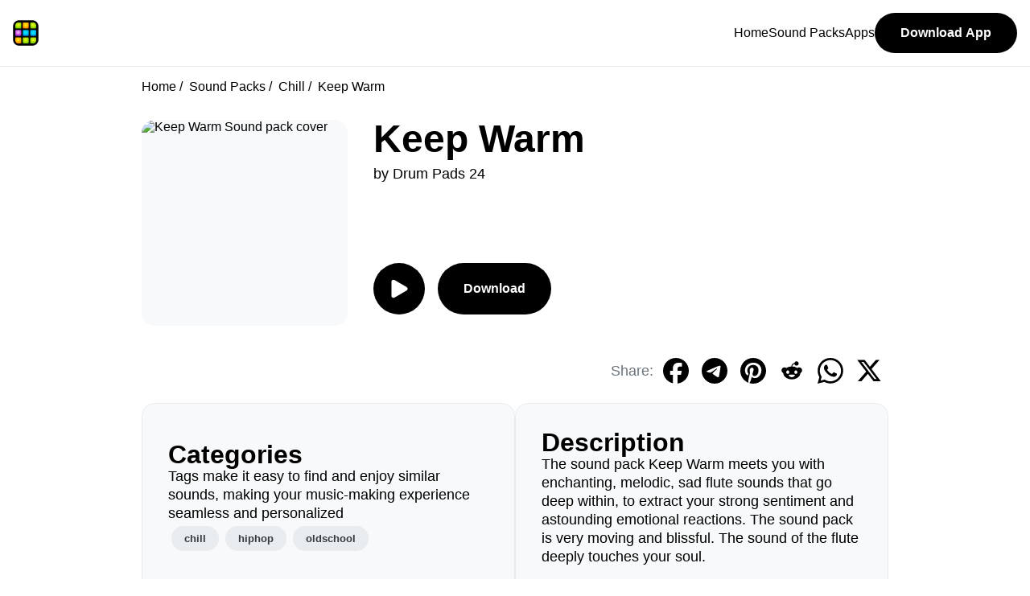

--- FILE ---
content_type: text/html; charset=UTF-8
request_url: https://www.drumpads24.com/soundpacks/keep-warm?setId=9
body_size: 5775
content:
<!DOCTYPE html>
<html lang="en">
  <head>
    <meta charset="UTF-8">
<meta name="description" content="The sound pack Keep Warm meets you with enchanting, melodic, sad flute sounds that go deep within, to extract your strong sentiment and astounding emotional reactions. The sound pack is very moving and blissful. The sound of the flute deeply touches your soul." />
<meta name="viewport" content="width=device-width, initial-scale=1.0" />
<title>Hip-Hop Keep Warm Sound Pack For Drum Pads 24 App</title>
<link rel="shortcut icon" href="../images/tild3530-6366-4833-b534-333161646531__favicon.ico" type="image/x-icon" />
<link rel="stylesheet" href="https://www.drumpads24.com/css/customer/main.css" />
<!-- Google tag (gtag.js) -->
<script async src="https://www.googletagmanager.com/gtag/js?id=G-P33K3EXB3Z"></script>
<script>
  window.dataLayer = window.dataLayer || [];
  function gtag(){dataLayer.push(arguments);}
  gtag('js', new Date());
  gtag('config', 'G-P33K3EXB3Z');
</script>    <link rel="canonical" href="https://www.drumpads24.com/soundpacks/keep-warm">

<script src="https://www.drumpads24.com/js/customer/wavesurfer.min.js"></script>

<meta property="og:title" content="Hip-Hop Keep Warm Sound Pack For Drum Pads 24 App" />
<meta property="og:description" content="The sound pack Keep Warm meets you with enchanting, melodic, sad flute sounds that go deep within, to extract your strong sentiment and astounding emotional reactions. The sound pack is very moving and blissful. The sound of the flute deeply touches your soul." />
<meta property="og:image" content="https://soundpacks.drumpads24.com/drumpads24/presets/656/656_cover.png" />
<meta property="og:url" content="https://www.drumpads24.com/soundpacks/keep-warm" />
<meta property="og:site_name" content="Drum Pads 24" />
<meta property="og:type" content="website" />

<meta name="twitter:site" content="@drumpads24" />
<meta name="twitter:card" content="app" />
<meta name="twitter:app:name:iphone" content="Drum Pads 24" />
<meta name="twitter:app:id:iphone" content="667945907" />
<meta name="twitter:app:name:googleplay" content="Drum Pads 24" />
<meta name="twitter:app:id:googleplay" content="com.paullipnyagov.drumpads24" />

<meta name="twitter:label1" content="Genres" />
<meta name="twitter:data1" content="chill, hiphop, oldschool" />

<meta name="al:android:app_name" content="Drum Pads 24" />
<meta name="al:android:package" content="com.paullipnyagov.drumpads24" />
<meta name="al:android:url" content="drumpads24://" />
<meta name="al:ios:app_name" content="Drum Pads 24" />
<meta name="al:ios:app_store_id" content="667945907" />
<meta name="al:ios:url" content="drumpads24://preset_id/656" />

  </head>
  <body>
    <header>
    <div class="nav-container">
        <a href="https://www.drumpads24.com" class="logo"><img src="https://www.drumpads24.com/images/logo/site.svg" width="32" height="32" alt="Drum Pads 24"></a>

        <button class="mobile-menu-toggle open">
            <img src="https://www.drumpads24.com/images/icons/menu.svg" width="32" height="32" alt="Open menu">
        </button>
        
        <nav>
            <div class="mobile-menu-bar">
                <a href="https://www.drumpads24.com">
                    <img src="https://www.drumpads24.com/images/logo/site.svg" width="32" height="32" alt="Drum Pads 24">
                </a>
                <button class="mobile-menu-toggle close">
                    <img src="https://www.drumpads24.com/images/icons/cross.svg" width="32" height="32" alt="Close menu">
                </button>
            </div>

            <ul class="nav-list" role="list">
                <li><a href="https://www.drumpads24.com">Home</a></li>
                <li><a href="https://www.drumpads24.com/soundpacks">Sound Packs</a></li>
                <li><a href="https://www.drumpads24.com/apps">Apps</a></li>
                <a href="https://www.drumpads24.com/apps/drum-pads-24"><button>Download App</button></a>
            </ul>
        </nav>
    </div>
</header>
<script>
    const navMenuOpenButton = document.querySelector("header .nav-container .mobile-menu-toggle.open");
    const navMenuCloseButton = document.querySelector("header .nav-container .mobile-menu-toggle.close");
    const headerNav = document.querySelector("header nav");

    navMenuOpenButton.addEventListener('click',() => {
        headerNav.toggleAttribute("data-visible");
    });

    navMenuCloseButton.addEventListener('click',() => {
        headerNav.toggleAttribute("data-visible");
    });
</script>    <main>
      
<div class="main-content">
   <nav aria-label="breadcrumb">
   <ol class="breadcrumb">
            <li>
                  <a href="https://www.drumpads24.com">Home</a>
               </li>
            <li>
                  <a href="https://www.drumpads24.com/soundpacks">Sound Packs</a>
               </li>
            <li>
                  <a href="https://www.drumpads24.com/set/chill">Chill</a>
               </li>
            <li>
                  Keep Warm
               </li>
         </ol>
</nav>

   <!--Header section-->
   <section class="preset-header">
      <div class="preset-cover-big">
         <img src="https://soundpacks.drumpads24.com/drumpads24/presets/656/656_cover.png" alt="Keep Warm Sound pack cover" width="100%" height="100%">
      </div>
      <div class="preset-column">
         <h1>Keep Warm</h1>
         <p>by Drum Pads 24</p>
                  <div id="waveform" class="margin-bottom-small"></div>
                  <div class="preset-buttons-action-bar">
                        <button class="play-preset-audio-button play" onclick="onPlayMainPresetAudioButton()" disabled>
               <img src="https://www.drumpads24.com/images/icons/play-white.svg" alt="" width="24px" height="24px" data-play-src="https://www.drumpads24.com/images/icons/play-white.svg" data-stop-src="https://www.drumpads24.com/images/icons/stop-white.svg">
            </button>
                        <a href="https://www.drumpads24.com/apps/drum-pads-24"><button>Download</button></a>
         </div>
      </div>
   </section>

   <div class="social-share-grid">
      <p>Share:</p>
      <a href="https://www.facebook.com/sharer/sharer.php?u=https://www.drumpads24.com/soundpacks/keep-warm" target="_blank">
         <button>
            <img src="https://www.drumpads24.com/images/icons/social/facebook.svg" alt="Share Keep Warm sound pack on Facebook" width="32" height="32" />
         </button>
      </a>
      <a href="https://t.me/share/url?url=https%3A%2F%2Fwww.drumpads24.com%2Fsoundpacks%2Fkeep-warm" target="_blank">
         <button>
            <img src="https://www.drumpads24.com/images/icons/social/telegram.svg" alt="Share Keep Warm sound pack on Telegram" width="32" height="32" />
         </button>
      </a>
      <a href="https://www.pinterest.com/pin/create/button/?url=https://www.drumpads24.com/soundpacks/keep-warm&media=https://soundpacks.drumpads24.com/drumpads24/presets/656/656_cover.png&description=The+sound+pack+Keep+Warm+meets+you+with+enchanting%2C+melodic%2C+sad+flute+sounds+that+go+deep+within%2C+to+extract+your+strong+sentiment+and+astounding+emotional+reactions.+The+sound+pack+is+very+moving+and+blissful.+The+sound+of+the+flute+deeply+touches+your+soul." target="_blank">
         <button>
            <img src="https://www.drumpads24.com/images/icons/social/pinterest.svg" alt="Share Keep Warm sound pack on Pinterest" width="32px" height="32px" />
         </button>
      </a>
      <a href="https://www.reddit.com/submit?url=https%3A%2F%2Fwww.drumpads24.com%2Fsoundpacks%2Fkeep-warm" target="_blank">
         <button>
            <img src="https://www.drumpads24.com/images/icons/social/reddit.svg" alt="Share Keep Warm sound pack on Reddit" width="32px" height="32px" />
         </button>
      </a>
      <a href="https://wa.me/?text=Make+music+and+beats+with+Keep+Warm+sound+pack+and+Drum+Pads+24+app+https%3A%2F%2Fwww.drumpads24.com%2Fsoundpacks%2Fkeep-warm" target="_blank">
         <button>
            <img src="https://www.drumpads24.com/images/icons/social/whatsapp.svg" alt="Share Keep Warm sound pack on WhatsApp" width="32px" height="32px" />
         </button>
      </a>
      <a href="https://twitter.com/intent/tweet?url=https://www.drumpads24.com/soundpacks/keep-warm&text=Make+music+and+beats+with+Keep+Warm+sound+pack+and+Drum+Pads+24+app&via=drumpads24" target="_blank">
         <button>
            <img src="https://www.drumpads24.com/images/icons/social/x.svg" alt="Share Keep Warm sound pack on X" width="32px" height="32px" />
         </button>
      </a>
   </div>

   <section class="margin-bottom-medium">
      <div class="card-table">
         <div class="card card-fill gap-small padding-medium">
            <h2>Categories</h2>
            <p>Tags make it easy to find and enjoy similar sounds, making your music-making experience seamless and personalized</p>
                           <div class="flex-wrap-container">
                                 <button class="tag-button">chill</button>
                                 <button class="tag-button">hiphop</button>
                                 <button class="tag-button">oldschool</button>
                              </div>
                     </div>
         <div class="card card-fill gap-small padding-medium">
            <h2>Description</h2>
            <p>The sound pack Keep Warm meets you with enchanting, melodic, sad flute sounds that go deep within, to extract your strong sentiment and astounding emotional reactions. The sound pack is very moving and blissful. The sound of the flute deeply touches your soul.</p>
         </div>
      </div>
   </section>

      <section class="margin-bottom-medium">
      <h2 class="margin-bottom-small">How To Play Keep Warm Sound Pack</h2>
      <iframe class="embed-youtube-player" width="100%" height="100%"  src="https://www.youtube.com/embed/PkO2mR81nEc" title="YouTube Player for Keep Warm Sound Pack" frameborder="0" allow="accelerometer; autoplay; clipboard-write; encrypted-media; gyroscope; picture-in-picture; web-share" allowfullscreen></iframe>    
   </section>
   
      <section class="margin-bottom-medium">
      <div class="card card-fill gap-small padding-medium margin-bottom-small">
         <h2>Sound Pack Contents</h2>
         <div class="preset-files-grid">
                     <div class="preset-files-grid-cell">
               <img src="https://www.drumpads24.com/images/icons/waveform.svg" alt="" width="24px" height="24px">
               <p>tllrdp147_01_SynthA.wav</p>
            </div>
                     <div class="preset-files-grid-cell">
               <img src="https://www.drumpads24.com/images/icons/waveform.svg" alt="" width="24px" height="24px">
               <p>tllrdp147_02_SynthB.wav</p>
            </div>
                     <div class="preset-files-grid-cell">
               <img src="https://www.drumpads24.com/images/icons/waveform.svg" alt="" width="24px" height="24px">
               <p>tllrdp147_03_SynthC.wav</p>
            </div>
                     <div class="preset-files-grid-cell">
               <img src="https://www.drumpads24.com/images/icons/waveform.svg" alt="" width="24px" height="24px">
               <p>tllrdp147_04_MiscA.wav</p>
            </div>
                     <div class="preset-files-grid-cell">
               <img src="https://www.drumpads24.com/images/icons/waveform.svg" alt="" width="24px" height="24px">
               <p>tllrdp147_05_MiscB.wav</p>
            </div>
                     <div class="preset-files-grid-cell">
               <img src="https://www.drumpads24.com/images/icons/waveform.svg" alt="" width="24px" height="24px">
               <p>tllrdp147_06_ChordsD.wav</p>
            </div>
                     <div class="preset-files-grid-cell">
               <img src="https://www.drumpads24.com/images/icons/waveform.svg" alt="" width="24px" height="24px">
               <p>tllrdp147_07_ChordsA.wav</p>
            </div>
                     <div class="preset-files-grid-cell">
               <img src="https://www.drumpads24.com/images/icons/waveform.svg" alt="" width="24px" height="24px">
               <p>tllrdp147_08_ChordsB.wav</p>
            </div>
                     <div class="preset-files-grid-cell">
               <img src="https://www.drumpads24.com/images/icons/waveform.svg" alt="" width="24px" height="24px">
               <p>tllrdp147_09_ChordsC.wav</p>
            </div>
                     <div class="preset-files-grid-cell">
               <img src="https://www.drumpads24.com/images/icons/waveform.svg" alt="" width="24px" height="24px">
               <p>tllrdp147_10_Kick.wav</p>
            </div>
                     <div class="preset-files-grid-cell">
               <img src="https://www.drumpads24.com/images/icons/waveform.svg" alt="" width="24px" height="24px">
               <p>tllrdp147_11_Hat.wav</p>
            </div>
                     <div class="preset-files-grid-cell">
               <img src="https://www.drumpads24.com/images/icons/waveform.svg" alt="" width="24px" height="24px">
               <p>tllrdp147_12_Snare.wav</p>
            </div>
                     <div class="preset-files-grid-cell">
               <img src="https://www.drumpads24.com/images/icons/waveform.svg" alt="" width="24px" height="24px">
               <p>tllrdp147_13_FluteA.wav</p>
            </div>
                     <div class="preset-files-grid-cell">
               <img src="https://www.drumpads24.com/images/icons/waveform.svg" alt="" width="24px" height="24px">
               <p>tllrdp147_14_FluteB.wav</p>
            </div>
                     <div class="preset-files-grid-cell">
               <img src="https://www.drumpads24.com/images/icons/waveform.svg" alt="" width="24px" height="24px">
               <p>tllrdp147_15_Vox.wav</p>
            </div>
                     <div class="preset-files-grid-cell">
               <img src="https://www.drumpads24.com/images/icons/waveform.svg" alt="" width="24px" height="24px">
               <p>tllrdp147_16_ChordsA.wav</p>
            </div>
                     <div class="preset-files-grid-cell">
               <img src="https://www.drumpads24.com/images/icons/waveform.svg" alt="" width="24px" height="24px">
               <p>tllrdp147_17_ChordsB.wav</p>
            </div>
                     <div class="preset-files-grid-cell">
               <img src="https://www.drumpads24.com/images/icons/waveform.svg" alt="" width="24px" height="24px">
               <p>tllrdp147_18_ChordsC.wav</p>
            </div>
                     <div class="preset-files-grid-cell">
               <img src="https://www.drumpads24.com/images/icons/waveform.svg" alt="" width="24px" height="24px">
               <p>tllrdp147_19_Crash.wav</p>
            </div>
                     <div class="preset-files-grid-cell">
               <img src="https://www.drumpads24.com/images/icons/waveform.svg" alt="" width="24px" height="24px">
               <p>tllrdp147_20_Scratch.wav</p>
            </div>
                     <div class="preset-files-grid-cell">
               <img src="https://www.drumpads24.com/images/icons/waveform.svg" alt="" width="24px" height="24px">
               <p>tllrdp147_21_SnareB.wav</p>
            </div>
                     <div class="preset-files-grid-cell">
               <img src="https://www.drumpads24.com/images/icons/waveform.svg" alt="" width="24px" height="24px">
               <p>tllrdp147_22_Kick.wav</p>
            </div>
                     <div class="preset-files-grid-cell">
               <img src="https://www.drumpads24.com/images/icons/waveform.svg" alt="" width="24px" height="24px">
               <p>tllrdp147_23_Hat.wav</p>
            </div>
                     <div class="preset-files-grid-cell">
               <img src="https://www.drumpads24.com/images/icons/waveform.svg" alt="" width="24px" height="24px">
               <p>tllrdp147_24_SnareA.wav</p>
            </div>
                  </div>
         <a class="center" href="https://www.drumpads24.com/apps/drum-pads-24"><button class="margin-auto">Download Sounds</button></a>
      </div>
   </section>
   
   <div class="cards-grid">
      <div class="card card-fill gap-small padding-medium margin-bottom-medium"> 
         <h2>Sound Pack Technical Data</h2>
         <div class="preset-tech-data-table"> 
            <div class="title">
               <p>Audio Channels:</p>
               <p>Sample Rate:</p>
               <p>Kind:</p>
               <p>Quantity:</p>
            </div>
            <div class="value">
               <p>Stereo</p>
               <p>44100 Hz</p>
               <p>WAV</p>
               <p>24 audio files</p>
            </div>
         </div>
      </div> 
    </div>

   <section>
    <div class="section-flex-header">
                <h2>Recommended Sound Packs</h2>
            </div>
    <ul class="presets-h-scroll-container">
                    <li class="preset-card">
    <div class="preset-card-cover">
        <a href="https://www.drumpads24.com/soundpacks/tremor">
            <img class="preset-cover" src="https://soundpacks.drumpads24.com/drumpads24/presets/757/757_cover.png" alt="Tremor sound pack cover" />
        </a>
                <button class="round-icon-button play-preset-audio-button" aria-label="Play preview" onclick="playPresetAudio(event)" data-src="NzU3Lzc1N19hdWRpb3ByZXZpZXcubXAzP25vX2NhY2hlPTEyMw==">
            <img src="https://www.drumpads24.com/images/icons/play-black.svg" width="100%" height="100%" alt="Play" data-play-src="https://www.drumpads24.com/images/icons/play-black.svg" data-stop-src="https://www.drumpads24.com/images/icons/stop-black.svg" />
        </button>
            </div>
    <div>
        <a href="https://www.drumpads24.com/soundpacks/tremor"><h3>Tremor</h3></a>
        <p>Drum Pads 24</p>
    </div>
</li>                    <li class="preset-card">
    <div class="preset-card-cover">
        <a href="https://www.drumpads24.com/soundpacks/anc">
            <img class="preset-cover" src="https://soundpacks.drumpads24.com/drumpads24/presets/354/354_cover.png" alt="Anc sound pack cover" />
        </a>
                <button class="round-icon-button play-preset-audio-button" aria-label="Play preview" onclick="playPresetAudio(event)" data-src="MzU0LzM1NF9hdWRpb3ByZXZpZXcubXAzP25vX2NhY2hlPTEyMw==">
            <img src="https://www.drumpads24.com/images/icons/play-black.svg" width="100%" height="100%" alt="Play" data-play-src="https://www.drumpads24.com/images/icons/play-black.svg" data-stop-src="https://www.drumpads24.com/images/icons/stop-black.svg" />
        </button>
            </div>
    <div>
        <a href="https://www.drumpads24.com/soundpacks/anc"><h3>Anc</h3></a>
        <p>Drum Pads 24</p>
    </div>
</li>                    <li class="preset-card">
    <div class="preset-card-cover">
        <a href="https://www.drumpads24.com/soundpacks/your-dream">
            <img class="preset-cover" src="https://soundpacks.drumpads24.com/drumpads24/presets/164/164_cover.png" alt="Your Dream sound pack cover" />
        </a>
                <button class="round-icon-button play-preset-audio-button" aria-label="Play preview" onclick="playPresetAudio(event)" data-src="MTY0LzE2NF9hdWRpb3ByZXZpZXcubXAzP25vX2NhY2hlPTEyMw==">
            <img src="https://www.drumpads24.com/images/icons/play-black.svg" width="100%" height="100%" alt="Play" data-play-src="https://www.drumpads24.com/images/icons/play-black.svg" data-stop-src="https://www.drumpads24.com/images/icons/stop-black.svg" />
        </button>
            </div>
    <div>
        <a href="https://www.drumpads24.com/soundpacks/your-dream"><h3>Your Dream</h3></a>
        <p>Drum Pads 24</p>
    </div>
</li>                    <li class="preset-card">
    <div class="preset-card-cover">
        <a href="https://www.drumpads24.com/soundpacks/club-on-fire">
            <img class="preset-cover" src="https://soundpacks.drumpads24.com/drumpads24/presets/15/15_cover.png" alt="Club On Fire sound pack cover" />
        </a>
                <button class="round-icon-button play-preset-audio-button" aria-label="Play preview" onclick="playPresetAudio(event)" data-src="MTUvMTVfYXVkaW9wcmV2aWV3Lm1wMz9ub19jYWNoZT0xMjM=">
            <img src="https://www.drumpads24.com/images/icons/play-black.svg" width="100%" height="100%" alt="Play" data-play-src="https://www.drumpads24.com/images/icons/play-black.svg" data-stop-src="https://www.drumpads24.com/images/icons/stop-black.svg" />
        </button>
            </div>
    <div>
        <a href="https://www.drumpads24.com/soundpacks/club-on-fire"><h3>Club On Fire</h3></a>
        <p>Drum Pads 24</p>
    </div>
</li>                    <li class="preset-card">
    <div class="preset-card-cover">
        <a href="https://www.drumpads24.com/soundpacks/edm-fire">
            <img class="preset-cover" src="https://soundpacks.drumpads24.com/drumpads24/presets/385/385_cover.png" alt="EDM Fire sound pack cover" />
        </a>
            </div>
    <div>
        <a href="https://www.drumpads24.com/soundpacks/edm-fire"><h3>EDM Fire</h3></a>
        <p>Drum Pads 24</p>
    </div>
</li>                    <li class="preset-card">
    <div class="preset-card-cover">
        <a href="https://www.drumpads24.com/soundpacks/neon-hip-hop">
            <img class="preset-cover" src="https://soundpacks.drumpads24.com/drumpads24/presets/470/470_cover.png" alt="Neon Hip-Hop sound pack cover" />
        </a>
            </div>
    <div>
        <a href="https://www.drumpads24.com/soundpacks/neon-hip-hop"><h3>Neon Hip-Hop</h3></a>
        <p>Drum Pads 24</p>
    </div>
</li>                    <li class="preset-card">
    <div class="preset-card-cover">
        <a href="https://www.drumpads24.com/soundpacks/wake-up-samurai">
            <img class="preset-cover" src="https://soundpacks.drumpads24.com/drumpads24/presets/739/739_cover.png" alt="Wake Up Samurai sound pack cover" />
        </a>
                <button class="round-icon-button play-preset-audio-button" aria-label="Play preview" onclick="playPresetAudio(event)" data-src="NzM5LzczOV9hdWRpb3ByZXZpZXcubXAzP25vX2NhY2hlPTEyMw==">
            <img src="https://www.drumpads24.com/images/icons/play-black.svg" width="100%" height="100%" alt="Play" data-play-src="https://www.drumpads24.com/images/icons/play-black.svg" data-stop-src="https://www.drumpads24.com/images/icons/stop-black.svg" />
        </button>
            </div>
    <div>
        <a href="https://www.drumpads24.com/soundpacks/wake-up-samurai"><h3>Wake Up Samurai</h3></a>
        <p>Drum Pads 24</p>
    </div>
</li>                    <li class="preset-card">
    <div class="preset-card-cover">
        <a href="https://www.drumpads24.com/soundpacks/santas-sleigh">
            <img class="preset-cover" src="https://soundpacks.drumpads24.com/drumpads24/presets/735/735_cover.png" alt="Santa&#039;s Sleigh sound pack cover" />
        </a>
                <button class="round-icon-button play-preset-audio-button" aria-label="Play preview" onclick="playPresetAudio(event)" data-src="NzM1LzczNV9hdWRpb3ByZXZpZXcubXAzP25vX2NhY2hlPTEyMw==">
            <img src="https://www.drumpads24.com/images/icons/play-black.svg" width="100%" height="100%" alt="Play" data-play-src="https://www.drumpads24.com/images/icons/play-black.svg" data-stop-src="https://www.drumpads24.com/images/icons/stop-black.svg" />
        </button>
            </div>
    <div>
        <a href="https://www.drumpads24.com/soundpacks/santas-sleigh"><h3>Santa&#039;s Sleigh</h3></a>
        <p>Drum Pads 24</p>
    </div>
</li>                    <li class="preset-card">
    <div class="preset-card-cover">
        <a href="https://www.drumpads24.com/soundpacks/asterockin">
            <img class="preset-cover" src="https://soundpacks.drumpads24.com/drumpads24/presets/135/135_cover.png" alt="Asterockin sound pack cover" />
        </a>
            </div>
    <div>
        <a href="https://www.drumpads24.com/soundpacks/asterockin"><h3>Asterockin</h3></a>
        <p>Drum Pads 24</p>
    </div>
</li>                    <li class="preset-card">
    <div class="preset-card-cover">
        <a href="https://www.drumpads24.com/soundpacks/no-delay">
            <img class="preset-cover" src="https://soundpacks.drumpads24.com/drumpads24/presets/1099/1099_cover.png" alt="No Delay sound pack cover" />
        </a>
                <button class="round-icon-button play-preset-audio-button" aria-label="Play preview" onclick="playPresetAudio(event)" data-src="MTA5OS8xMDk5X2F1ZGlvcHJldmlldy5tcDM/bm9fY2FjaGU9MTIz">
            <img src="https://www.drumpads24.com/images/icons/play-black.svg" width="100%" height="100%" alt="Play" data-play-src="https://www.drumpads24.com/images/icons/play-black.svg" data-stop-src="https://www.drumpads24.com/images/icons/stop-black.svg" />
        </button>
            </div>
    <div>
        <a href="https://www.drumpads24.com/soundpacks/no-delay"><h3>No Delay</h3></a>
        <p>Drum Pads 24</p>
    </div>
</li>                
    </ul>
</section>

   <script src="https://www.drumpads24.com/js/customer/ap.js" async></script>
<script type="text/javascript">
   let bd = "aHR0cHM6Ly9zb3VuZHBhY2tzLmRydW1wYWRzMjQuY29tL2RydW1wYWRzMjQvcHJlc2V0cy8=";
   var latestPlayAudioButton;
   let presetsAudioPlayer = new Audio();
</script>
   <section class="margin-bottom-medium">
    <div class="card-table">
        <div class="card card-fill gap-small padding-medium">
            <h2>Do you have any app related questions?</h2>
            <p>Please feel free to contact our support team or write to us directly from the app. We are open to partnerships and collaborations with artists, musicians, beatmakers, and talented people.</p>
            <div class="flex-row-container gap-small">
                <a href="/cdn-cgi/l/email-protection#fa9e888f978a9b9e89c8ce929f968aba9d979b9396d4999597"><button>Contact Us</button></a>
                <a href="https://drumpads24.groovehq.com/help" target="_blank"><button>Help Center</button></a>
            </div>
        </div>
        <div class="card card-fill gap-small padding-medium">
            <img src="https://www.drumpads24.com/images/logo/site.svg" class="margin-auto" width="96px" height="96px">
            <h2>Drum Pads 24 is the best app for finger drumming and a full-featured music studio.</h2>
            <p>Make your own beats and express yourself! Drum Pads 24 is the mobile app for making beats and music, with a huge library of sounds and a community of beat makers, available for iOS and Android.</p>
            <div class="flex-row-container gap-small">
              <a href="https://www.drumpads24.com/apps/drum-pads-24"><button>Download</button></a>
           </div>
        </div>
    </div>
</section></div>

<script data-cfasync="false" src="/cdn-cgi/scripts/5c5dd728/cloudflare-static/email-decode.min.js"></script><script type="text/javascript">
   let wavesurfer;
   var playMainPresetAudioButton = document.querySelector('.preset-header').querySelector('.play-preset-audio-button');

   function onPlayMainPresetAudioButton() {
      if (wavesurfer) {
         var isPaused = wavesurfer.backend.isPaused();
         if (isPaused) {
            wavesurfer.play();
         } else {
            wavesurfer.pause();
         }
      }
      return;
   }

   function stopMainPresetAudio() {
      if (wavesurfer) {
         wavesurfer.pause();
      }
   }

   window.onload = function() {
      configureWavesurfer();
   };

   function configureWavesurfer() {
      wavesurfer = WaveSurfer.create({
         container: "#waveform",
         waveColor: '#CED4DA',
         progressColor: '#000',
         responsive: true,
         cursorColor: '#ddd5e9',
         height: 75,
      });

      let u = getU('NjU2LzY1Nl9hdWRpb3ByZXZpZXcubXAzP25vX2NhY2hlPTEyMw==');
      wavesurfer.load(u);

      wavesurfer.on('ready', () => {
         playMainPresetAudioButton.disabled = false;
      });

      wavesurfer.on('play', function () {
         if (typeof presetsAudioPlayer !== 'undefined') {
            stopAudio();
         }
         if (typeof latestPlayAudioButton !== 'undefined') {
            latestPlayAudioButton = playMainPresetAudioButton;
         }
         changePlayAudioButtonImage(playMainPresetAudioButton, !wavesurfer.backend.isPaused());
      });

      wavesurfer.on('pause', function () {
         changePlayAudioButtonImage(playMainPresetAudioButton, !wavesurfer.backend.isPaused());
      });

      wavesurfer.on('finish', function () {
         changePlayAudioButtonImage(playMainPresetAudioButton, !wavesurfer.backend.isPaused());
      });
   }
</script>
    </main>
    <footer>
    <div class="container">
        <div class="app-info">
            <img src="https://www.drumpads24.com/images/logo/site.svg" width="64px" height="64px">
            <h2>Drum Pads 24 - Beat Maker Studio</h2>
            <p>Make beats and music on the go with full featured studio in your pocket. Explore sounds with AI powered search. Collaborate with beat makers community</p>
            <div class="flex-row-container gap-smallest">
                <a href="https://itunes.apple.com/app/apple-store/id667945907?pt=2141137&ct=drumpads24.com%20(footer)&mt=8" target="_blank"><img src="https://www.drumpads24.com/images/badges/app-store.svg" alt="Download Drum Pads 24 on the App Store" height="48px"></a>
                <a href="https://play.google.com/store/apps/details?id=com.paullipnyagov.drumpads24&referrer=utm_source%3Ddrumpads24.com%26utm_content%3Dfooter_2024_03%26utm_campaign%3Dinstall_from_site_footer" target="_blank"><img src="https://www.drumpads24.com/images/badges/google-play-store.svg" alt="Download Drum Pads 24 on the Google Play" height="48px"></a>
                <a href="https://chromewebstore.google.com/detail/drum-pads-24-beatmaker/onhkelejhhboonkonfkdghgmnkgkigad" target="_blank"><img src="https://www.drumpads24.com/images/badges/chrome-web-store.svg" alt="Download Drum Pads 24 on the Chrome Web Store" height="48px"></a>
            </div>
        </div>

        <ul>
            <h2>Apps</h2>
            <li><a href="https://www.drumpads24.com/apps/drum-pads-24">Drum Pads 24: Make Music</a></li>
            <li><a href="https://www.drumpads24.com/apps/unmix">Unmix: Remove Acapella</a></li>
            <li><a href="https://www.drumpads24.com/apps/audio-editor">Mp3 Converter: Audio Editor</a></li>
            <li><a href="https://www.drumpads24.com/apps/video-audio-editor">Klin Audio: Add Reverb To A Video</a></li>
            <li><a href="https://www.drumpads24.com/apps/go-rap">Go Rap: Rap Over Beats</a></li>
            <li><a href="https://www.drumpads24.com/apps/rhythms">Rhythms: Finger Drumming Lessons</a></li>
            <li><a href="https://www.drumpads24.com/apps/loop-pads">Loop Pads</a></li>
            <li><a href="https://www.drumpads24.com/apps/mix-mate">MixMate</a></li>
        </ul>
    
        <ul>
            <h2>Sound packs</h2>
            <li><a href="https://www.drumpads24.com/soundpacks">All Sounds</a></li>
            <li><a href="https://www.drumpads24.com/set/hip-hop">Hip-Hop</a></li>
            <li><a href="https://www.drumpads24.com/set/house">House</a></li>
            <li><a href="https://www.drumpads24.com/set/trap">Trap</a></li>
            <li><a href="https://www.drumpads24.com/set/cyberpunk-2077">Cyberpunk</a></li>
            <li><a href="https://www.drumpads24.com/set/lofi">Lofi Hip-Hop</a></li>
            <li><a href="https://www.drumpads24.com/set/chill">Chill</a></li>
            <li><a href="https://www.drumpads24.com/set/edm">EDM</a></li>
            <li><a href="https://www.drumpads24.com/set/brazilian">Brazil Funk</a></li>
            <li><a href="https://www.drumpads24.com/set/retro">Retrowave</a></li>
        </ul>

        <ul>
            <h2>Company</h2>
            <li><a href="https://www.drumpads24.com/about">About</a></li>
            <li><a href="/cdn-cgi/l/email-protection#482c3a3d2538292c3b7a7c202d2438082f25292124662b2725">Contact Support</a></li>
            <li><a href="https://drumpads24.groovehq.com/help" target="_blank">Help Center</a></li>
            <li><a href="https://www.drumpads24.com/join">Join Us</a></li>
            
        </ul>

        <ul>
            <h2>Social</h2>
            <li><a href="https://www.youtube.com/drumpads24" target="_blank">Youtube</a></li>
            <li><a href="https://www.instagram.com/drumpads24" target="_blank">Instagram</a></li>
            <li><a href="https://www.tiktok.com/@drumpads24" target="_blank">Tiktok</a></li>
            <li><a href="https://soundcloud.com/drumpads24" target="_blank">Soundcloud</a></li>
            <li><a href="https://x.com/drumpads24" target="_blank">Twitter</a></li>
            <li><a href="https://facebook.com/drumpads" target="_blank">Facebook</a></li>
            <li><a href="https://t.me/drumpads24" target="_blank">Telegram</a></li>
        </ul>
    </div>
    <div>
        <div class="legal">
            <p>Drum Pads 24 All Rights Reserved. Copyright © 2026</p>
            <a href="https://www.drumpads24.com/legal/privacy-policy">Privacy Policy</a>
            &nbsp;|&nbsp;
            <a href="https://www.drumpads24.com/legal/terms-of-service">Terms of Service</a>
        </div>
    </div>
</footer>  <script data-cfasync="false" src="/cdn-cgi/scripts/5c5dd728/cloudflare-static/email-decode.min.js"></script><script defer src="https://static.cloudflareinsights.com/beacon.min.js/vcd15cbe7772f49c399c6a5babf22c1241717689176015" integrity="sha512-ZpsOmlRQV6y907TI0dKBHq9Md29nnaEIPlkf84rnaERnq6zvWvPUqr2ft8M1aS28oN72PdrCzSjY4U6VaAw1EQ==" data-cf-beacon='{"version":"2024.11.0","token":"cbbd0118c187421fa8fe55af7b30b7a4","r":1,"server_timing":{"name":{"cfCacheStatus":true,"cfEdge":true,"cfExtPri":true,"cfL4":true,"cfOrigin":true,"cfSpeedBrain":true},"location_startswith":null}}' crossorigin="anonymous"></script>
</body>
</html>

--- FILE ---
content_type: text/css
request_url: https://www.drumpads24.com/css/customer/main.css
body_size: 3132
content:
/* -- Core (/start) -- */
:root {
	font-family: Helvetica, sans-serif;
	--clr-gray100: #F8F9FA;
	--clr-gray200: #e9ecef;
	--clr-gray600: #6c757d;
	--clr-gray800: #343a40;
	--clr-black: #000000;
	--clr-white: #ffffff;
	--link-01: #0033ff;
	overflow-x: none;
}
html,
body {
	overflow-x: hidden;
}
body {
	display: flex;
	flex-direction: column;
}
body,
h1,
h2,
h3,
p {
	margin: 0;
}
h1,
h2,
h3 {
	font-weight: 900;
	line-height: 1;
}
h1 {
	font-size: 3rem;
}
h2 {
	font-size: 2rem;
}
h3 {
	font-size: 1.625rem;
}
h4 {
	font-size: 1.375rem;
}
p {
	font-size: 1.125rem;
	line-height: 1.3;
	font-weight: 400;
	min-width: 0;
}
a {
	color: var(--clr-black);
	text-decoration: none;
	margin: none;
	padding: none;
}
a:hover {
	text-decoration: underline;
	transition-duration: 1s;
}
a.accent-link {
	color: var(--link-01);
	text-decoration: none;
	margin: none;
	padding: none;
}
img {
	margin: 0;
	padding: 0;
}
section {
	margin-bottom: 2rem;
}
button {
	border: none;
	border-radius: 4rem;
	background-color: black;
	font-size: 1rem;
	font-weight: bold;
	color: white;
	padding: 1rem 2rem;
	align-self: center;
	white-space: nowrap;
	cursor: pointer;
}
.gradient-text {
	background: -webkit-linear-gradient(45deg, #0C25FF, #C852FF);
	background: linear-gradient(45deg, #0C25FF, #C852FF);
	-webkit-background-clip: text;
	background-clip: text;
	color: transparent;
	display: inline;
}
/* Use for Title + See All */
.section-flex-header {
	display: flex;
	flex-direction: row;
	justify-content: space-between;
	align-items: center;
}
.round-icon-button {
	position: absolute;
	display: flex;
	aspect-ratio: 1/1;
	width: 3.5rem;
	height: 3.5rem;
	margin: 1rem;
	padding: 0.8rem;
	background-color: var(--clr-white);
	align-self: flex-end;
	justify-content: center;
	align-items: center;
	transition-duration: 250ms;
}
.round-icon-button:hover {
	cursor: pointer;
	scale: 105%;
	transition-duration: 250ms;
}
.tag-button {
	cursor: pointer;
	background-color: var(--clr-gray200);
	color: var(--clr-gray800);
	width: auto;
	padding: 0.5rem 1rem;
	font-size: 0.8rem;
	font-weight: 600;
	margin: 0.25rem;
}
.h-scroll-container {
	display: flex;
	flex-direction: row;
	width: 100%;
	overflow-x: auto;
	overflow-y: none;
	overscroll-behavior-inline: contain;
	margin-top: 1rem;
	margin-bottom: 1rem;
	scroll-snap-type: inline mandatory;
}
.h-scroll-container > * {
	flex: 0;
	scroll-snap-align: start;
}
.flex-wrap-container {
	display: flex;
	flex-wrap: wrap;
	flex-grow: 0;
	min-width: 0px;
}
.flex-row-container {
	display: flex;
	flex-direction: row;
	flex-wrap: wrap;
	width: 1fr;
	align-content: center;
	justify-content: center;
}
/* -- Core (/end) -- */

/* -- Breadcrumbs (/start) -- */
ol.breadcrumb {
	padding: 0;
	margin: 0;
	list-style: none;
	margin-top: 1rem;
	margin-bottom: 1rem;
}
/* Display list items side by side */
ol.breadcrumb li {
	display: inline;
}
/* Add a slash symbol (/) before/behind each list item */
ol.breadcrumb li+li:before {
	content: "/\00a0";
}
/* Add a color to all links inside the list */
ol.breadcrumb li a {
	text-decoration: none;
}
/* Add a color on mouse-over */
ol.breadcrumb li a:hover {
	text-decoration: underline;
}
/* -- Breadcrumbs (/end) -- */

/* -- Card (/start) -- */
.card {
	display: flex;
	flex-direction: column;
	flex-basis: 180px;
	flex-grow: 1;
	min-width: 280px;
	justify-content: center;
	overflow: hidden;
	}
.card-fill {
	border-radius: 1rem;
	border: solid 1px var(--clr-gray200);
	background-color: var(--clr-gray100);
}
.card-table {
	display: flex;
	flex-wrap: wrap;
	gap: 1rem;
}
.card-table > * {
	flex: 1;
}
.card-group {
	display: flex;
	flex-wrap: wrap;
	gap: 1rem;
	flex-basis: 360px;
	flex-grow: 1;
}
/* -- Card (/end) -- */

/* -- Utility (/start) -- */
.gap-smallest {
	gap: 0.5rem;
}
.gap-small {
	gap: 1rem;
}
.gap-medium {
	gap: 2rem;
}
.padding-small {
	padding: 1rem;
}
.padding-medium {
	padding: 2rem;
}
.center {
	text-align: center;
}
.margin-bottom-smallest {
	margin-bottom: 0.25rem;
}
.margin-bottom-small {
	margin-bottom: 1rem;
}
.margin-bottom-medium {
	margin-bottom: 3rem;
}
.margin-auto {
	margin: auto;
}
/* -- Utility (/end) -- */

/* -- Main Content (/end) -- */
.main-content {
	margin: 1rem;
}
@media (min-width: 75em) {
	.main-content {
    	padding: 0 10rem;
	}
}
/* -- Main Content (/end) -- */

/* -- Header Navigation Menu (/start) -- */
header .nav-container {
	display: flex;
	padding: 1rem;
	border-bottom: solid 1px var(--clr-gray200);
	justify-content: space-between;
}
header .nav-container a.logo {
	height: 2rem;
	margin-top: auto;
	margin-bottom: auto;
}
header .mobile-menu-toggle {
	width: 2rem;
	height: 2rem;
	cursor: pointer; 
	background: transparent;
	border: 0;
	padding: 0;
	margin: 0; 
}
header .mobile-menu-toggle.open img {
	width: 80%;
}
header .mobile-menu-toggle.close img {
	width: 60%;
}
header .mobile-menu-bar {
	display: flex;
	padding: 1rem;
	border-bottom: solid 1px var(--clr-gray200);
	justify-content: space-between;
}
header nav {
	display: none;
}
header nav[data-visible] {
	width: 100%;
	height: 100%;
	display: flex;
	flex-direction: column;
	position: fixed;
	z-index: 999;
	background-color: var(--clr-gray100);
	top: 0;
	left: 0;
	overflow: hidden;
}
header .nav-container .nav-list {
	margin: 0;
	margin-top: 2rem;
	padding: 0;
	display: flex;
	flex-direction: column;
	flex-grow: 1;
	gap: 2rem;
	list-style: none;
	text-align: center;
	font-size: 1rem;
	font-weight: 400;
	justify-content: flex-start;
	align-items: center;
}
@media (min-width:50em) {
	header .mobile-menu-bar {
    	display: none;
	}
	header .nav-container .mobile-menu-toggle {
		display: none;
	}
	header nav {
		display: flex;
		flex-direction: row;
	}

	header .nav-container .nav-list {
		flex-direction: row;
		margin-top: 0rem;
	}
}
/* -- Header Navigation Menu (/end) -- */
   
/* -- Footer (/start) -- */ 
footer {
	padding: 4rem;
	background-color: var(--clr-gray100);
	color: var(--clr-black);
	border-top: solid 1px var(--clr-gray200);
}
footer h2 {
	font-size: 1.3rem;
	margin-bottom: 1rem;
	line-height: 1.4;
}
footer p {
	font-size: 1.2rem;
}
footer ul {
	list-style: none;
	padding: 0;
	margin: 0;
	margin-bottom: 1rem;
	align-self: flex-start;
	flex-grow: 1;
}
footer li {
	margin-bottom: 0.5rem;
	font-size: 1rem;
}
footer .container {
	display: flex;
	flex-direction: row;
	flex-wrap: wrap;
	gap: 2rem;
	justify-content: center;
	margin-bottom: 2rem;
}
footer .app-info {
	display: flex;
	flex-direction: column;
	margin-bottom: 2rem;
	flex-basis: 20rem;
	flex-grow: 1;
	align-self: flex-start;
	text-align: center;
	gap: 1rem;
}
footer .app-info img {
	margin: auto;
}
footer .app-info h2 {
	margin-bottom: 0;
}
footer .app-info p {
	font-size: 1rem;
	margin-bottom: 2rem;
}
footer .app-info button {
	text-wrap: wrap;
	background-color: var(--clr-gray800);
}
footer .legal {
	text-align: center;
}
/* -- Footer (/end) -- */ 

/* -- Home (/start) -- */
.home-header {
	display: flex;
	flex-direction: column;
	text-align: center;
	gap: 1rem;
	margin-bottom: 2rem;
}
/* -- Home (/end) -- */

/* -- Search (/start) -- */
.search-container {
	display: flex;
	flex-wrap: nowrap;
}
.round-search-button {
	display: flex;
	justify-content: center;
	align-items: center;
	width: 3rem;
	height: 3rem;
	background-color: var(--clr-black);
	border: solid 1px var(--clr-gray200);
	aspect-ratio: 1/1;
	padding: 0;
	flex-shrink: 0;
}
.search-input {
	flex-grow: 1;
	width: 1fr;
	min-width: 0px;
	border: solid 1px var(--clr-gray200);
	border-radius: 16rem;
	padding: 0.5rem 1rem;
	font-size: 1.2rem;
	font-weight: 100;
	color: var(--clr-gray800)
}
.search-input::selection {
	background-color: aquamarine;
}
.search-input:focus-visible {
	border: solid 1px var(--clr-gray600);
	outline: none;
	transition-duration: 400ms;
}
/* -- Search (/end) -- */

/* -- Preset page (/start) -- */
.preset-header {
    display: grid;
    grid-template-columns: 1fr;
    gap: 2rem;
    margin-bottom: 2rem;
    padding-top: 1rem;
}
.preset-cover-big {
    display: flex;
    margin: 0;
    margin: auto;
    padding: 0;
    border-radius: 1rem;
    width: 16rem;
    height: 16rem;
    overflow: hidden;
    background-color: var(--clr-gray100);
    aspect-ratio: 1/1;
    flex-shrink: 0;
}
.preset-column {
    display: inline-block;
    text-align: center;
}
.preset-column h1, .preset-column p {
    margin-bottom: 0.5rem;
}
.preset-buttons-action-bar {
    display: grid;
    gap: 1rem;
    grid-template-columns: 4rem auto;
    justify-items: start;
    align-items: stretch;
    justify-content: center;
}
.preset-buttons-action-bar button {
	height: 4rem;
}
.preset-buttons-action-bar button:hover {
	scale: 95%;
    transition-duration: 250ms;
}
.preset-buttons-action-bar button.play {
    display: flex;
    justify-content: center;
    align-items: center;
    padding: none;
    margin: none;
    aspect-ratio: 1/1;
    width: 4rem;
    padding: 0;
}

@media (min-width: 50em) {
	.preset-header {
    	display: grid;
    	grid-template-columns: 16rem 1fr;
    	gap: 2rem;
    	margin-bottom: 2rem;
	}
	.preset-column {
    	display: inline-block;
		text-align: left;
	}
	.preset-buttons-action-bar {
        justify-content: start;
        align-items: start;
    }
}
.embed-youtube-player {
	display: flex;
    margin: 0;
    padding: 0;
    border-radius: 1rem;
    overflow: hidden;
    aspect-ratio: 16/9;
    margin-bottom: 2rem;
    background-color: var(--clr-gray100);
}
.cards-grid {
    display: grid;
    grid-template-columns: 100%;
    align-items: stretch;
}
@media (min-width:80em) {
    .cards-grid {
        display: grid;
        grid-template-columns: 50% 50%;
    }  
}
.preset-tech-data-table {
    display: grid;
    grid-template-columns: auto 1fr;
}
.preset-tech-data-table .title {
    display: inline-block;
    text-align: right;
    margin-right: 1rem;
    color: var(--clr-gray600);
}
.preset-tech-data-table .value {
    display: inline-block;
    text-align: left;
}
.preset-files-grid {
    display: grid;
    grid-template-columns: 1fr;
    gap: 0.5rem;
}
.preset-files-grid p {
    overflow: hidden;
    white-space: nowrap;
    text-overflow: ellipsis;
}
.preset-files-grid-cell {
    display: grid;
    grid-template-columns: 24px 1fr;
    gap:0.5rem;
}
@media (min-width: 80em) {
    .preset-files-grid {
        display: grid;
        grid-template-columns: 1fr 1fr 1fr 1fr;
    }
}
@media (min-width: 40em) and (max-width: 80em) {
	.preset-files-grid {
        display: grid;
        grid-template-columns: 1fr 1fr;
    }
}
/* -- Preset page (/end) -- */

/* -- Presets horizontal section  (/start) -- */
.presets-h-scroll-container {
	display: grid;
	grid-auto-flow: column;
	grid-auto-columns: minmax(16rem, auto);
	width: 100%;
	gap: 1rem;
	overflow-x: auto;
	overflow-y: none;
	overscroll-behavior-inline: contain;
	margin-top: 1rem;
	margin-bottom: 1rem;
	scroll-snap-type: inline mandatory; /* Snaps scroll items */
} 
ul.presets-h-scroll-container {
	padding: 0;
	margin: 0;
	list-style: none;
	margin-top: 1rem;
	margin-bottom: 1rem;
	padding-bottom: 1rem;
	scroll-snap-align: start; 
}   
.presets-h-scroll-container > * {
	scroll-snap-align: start;
}
.presets-h-scroll-container img.preset-cover {
	width: 100%;
    height: 100%;
    object-fit: cover;
}
.presets-h-scroll-container .preset-card-cover {
	width: 16rem;
	height: 16rem;
}
/* -- Presets horizontal section  (/end) -- */

/* -- Presets card in grid or horizontal section (/start) -- */
.preset-card {
	display: block;
}
.preset-card h3 {
	width: 100%;
	font-size: 1.25rem;
	margin-bottom: 0.5rem;
	white-space: nowrap;
	overflow: hidden;
	text-overflow: ellipsis;
}
.preset-card p {
	width: 100%;
	margin-bottom: 0.25rem;
	white-space: nowrap;
	overflow: hidden;
	text-overflow: ellipsis;
}
.preset-card-cover {
	display: flex;
	position: relative; 
	width: 100%;
	border-radius: 1rem;
	overflow: hidden;
	background-color: var(--clr-gray100);
	margin-bottom: 1rem;
}
.preset-card-cover:hover {
	scale: 98%;
	transition-duration: 300ms;
}  
/* -- Presets card in grid or horizontal section (/end) -- */

/* -- Social Share  (/start) -- */
 .social-share-grid {
    display: grid;
    grid-template-columns: repeat(7,auto);
    justify-content: end;
    align-items: center;
    margin-bottom: 1rem;
 }
 .social-share-grid p {
    margin: auto;
    display: inline-block;
    color: var(--clr-gray600);
    margin-right: 0.25rem;
}
.social-share-grid button {
    display: flex;
    width: 3rem;
    height: 3rem;
    padding: 0;
    margin: 0;
    aspect-ratio: 1/1;
    background-color: var(--clr-white);
    color: var(--clr-white);
    text-align: center;
    justify-content: center;
    align-items: center;
 }
.social-share-grid button:hover {
    background-color: var(--clr-gray100);
    transform: scale(1.15);
    transition-duration: 250ms;
 }
.social-share-grid button:active {
    background-color: var(--clr-gray200);
 }
/* -- Social Share  (/end) -- */

/* -- Presets set (/start) -- */
.presets-set-grid {
    display: grid;
    grid-template-columns: repeat(2, calc((100vw - 3rem) / 2));
    gap: 1rem;
    margin: 0;
    padding: 0;
    margin-bottom: 2rem;
}
@media (min-width: 50em) {
    .presets-set-grid {
    	grid-template-columns: repeat(4, calc((100vw - 5rem) / 4));
    	margin-bottom: 4rem;
    }
}
@media (min-width: 75em) {
    .presets-set-grid {
    	grid-template-columns: repeat(5, calc((100vw - 6rem - 20rem) / 5));
    	margin-bottom: 4rem;
    }
}
.presets-set-grid .preset-card-cover {
	width: 100%;
    aspect-ratio: 1;
}
.presets-set-grid img.preset-cover {
	width: 100%;
    height: 100%;
    object-fit: cover;
}
/* -- Presets set (/end) -- */

/* -- Reviews (/start) -- */
.review-card {
	display: flex;
	flex-direction: column;
	gap: 1rem;
	min-width: 250px;
	padding: 2rem;
}
.review-card h3 {
    font-size: 1rem;
}
/* -- Reviews (/end) -- */

/* -- Artists (/start) -- */
.artist-card {
	display: flex;
	flex-direction: column;
	align-items: center;
	text-align: center;
	margin-bottom: 1rem; 
}
.artist-card h3 {
	width: 196px;
	font-size: 1.2rem;
	white-space: nowrap; 
	overflow: hidden; 
	text-overflow: ellipsis;
}
.artist-card img {
	width: 196px;
	height: 196px;
	object-fit: cover;
	border-radius: 100rem;
	border: solid 1px var(--clr-gray200);
}
/* -- Artists (/end) -- */

/* -- Apps (/start) -- */
.app-icon {
	border-radius: 2rem;
}
.app-card {
    display: grid;
    gap: 1rem;
    padding:2rem;
    align-content: start;
    text-align: center;
}
.app-card img {
    margin: auto;
}
.app-card a {
	font-weight: bold;
}
.app-card p {
	color: var(--clr-gray600);
}
.app-cards-grid-layout {
    display: grid;
    grid-template-columns: 1fr;
    gap: 1rem;
}
.app-screenshot{
    background-color: var(--clr-gray100);
    border: solid 1px var(--clr-gray200);
    border-radius: 1rem;
}
@media (min-width:50em) {
    .app-cards-grid-layout {
        display: grid;
        grid-template-columns: 1fr 1fr;
        gap: 1rem;
    }
}
/* -- Apps (/end) -- */

/* -- About (/start) -- */
.regular-image {
    display: inline-block;
    width: 100%;
    height: 100%;
    border-radius: 1rem;
    object-fit: cover;
}
.caption-text {
    font-size: 0.75rem;
    font-style: italic;
    font-weight: 100;
    color: var(--clr-gray600);
}
.fixed-grid {
    display: grid;
    grid-template-columns: 1fr 1fr;
}
/* -- About (/end) -- */


--- FILE ---
content_type: image/svg+xml
request_url: https://www.drumpads24.com/images/icons/social/pinterest.svg
body_size: 395
content:
<svg width="24" height="24" viewBox="0 0 24 24" fill="none" xmlns="http://www.w3.org/2000/svg">
<g clip-path="url(#clip0_83_2414)">
<path d="M12 -0.000305176C5.37188 -0.000305176 0 5.37157 0 11.9997C0 17.0856 3.16406 21.4263 7.62656 23.1747C7.52344 22.2231 7.425 20.77 7.66875 19.7341C7.88906 18.7966 9.075 13.7716 9.075 13.7716C9.075 13.7716 8.71406 13.0544 8.71406 11.9903C8.71406 10.3216 9.67969 9.0747 10.8844 9.0747C11.9062 9.0747 12.4031 9.84344 12.4031 10.7669C12.4031 11.7981 11.7469 13.3356 11.4094 14.7606C11.1281 15.9559 12.0094 16.9309 13.1859 16.9309C15.3187 16.9309 16.9594 14.6809 16.9594 11.4372C16.9594 8.56376 14.8969 6.55282 11.9484 6.55282C8.53594 6.55282 6.52969 9.11219 6.52969 11.7606C6.52969 12.7919 6.92812 13.8981 7.425 14.4981C7.52344 14.6153 7.5375 14.7231 7.50937 14.8403C7.42031 15.22 7.21406 16.0356 7.17656 16.1997C7.125 16.42 7.00313 16.4669 6.77344 16.3591C5.27344 15.6606 4.33594 13.4716 4.33594 11.7091C4.33594 7.92157 7.0875 4.44813 12.2625 4.44813C16.425 4.44813 19.6594 7.41532 19.6594 11.3809C19.6594 15.5153 17.0531 18.8434 13.4344 18.8434C12.2203 18.8434 11.0766 18.2106 10.6828 17.4653C10.6828 17.4653 10.0828 19.7575 9.9375 20.32C9.66562 21.3606 8.93437 22.6684 8.44687 23.4653C9.57187 23.8122 10.7625 23.9997 12 23.9997C18.6281 23.9997 24 18.6278 24 11.9997C24 5.37157 18.6281 -0.000305176 12 -0.000305176Z" fill="black"/>
</g>
<defs>
<clipPath id="clip0_83_2414">
<rect width="24" height="24" fill="white" transform="translate(0 -0.000305176)"/>
</clipPath>
</defs>
</svg>
